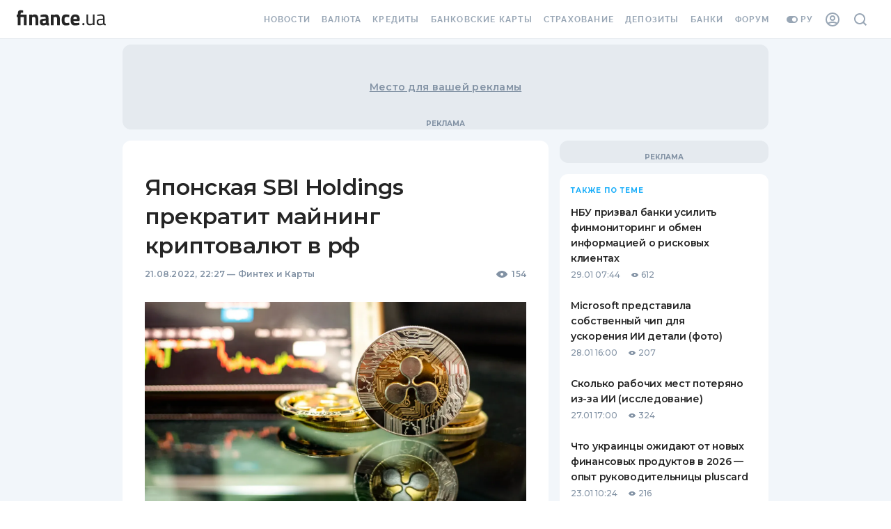

--- FILE ---
content_type: text/html;charset=utf-8
request_url: https://forum.finance.ua/xarticles.php?method=getBoard&type=news&lang=ru&theme=old&force=0&group_id=1&object_id=1014860
body_size: 863
content:
<!doctype html><html lang="en"><head><meta charset="UTF-8"><script src="/resources/jquery-3.3.1.js"></script><script src="/xarticles/web/assets/styles.loader.js"></script><script src="/xarticles/web/assets/discussion.loader.js"></script></head><body class="body"><div class="loader"><div class="spinner"></div></div><div class="header"><div class="info-line"><div class="comments"><div class="sort-header">Комментариев нет</div><div data-role="sort-menu" class="sort-menu"><div class="sort-menu--desc"><span class="icon-sort-desc"></span><div class="sort-options--desc"><div data-gtm-ec="comments" data-gtm-el="comment-block" data-gtm-ea="sort-z-to-a" class="sort-option-desc default" data-role="sort-option" value="1"><span>Сначала новые</span></div><div data-gtm-ec="comments" data-gtm-el="comment-block" data-gtm-ea="sort-a-to-z" class="sort-option-asc" data-role="sort-option" value="0"><span>Сначала старые</span></div></div></div><div class="sort-menu--asc"><span class="icon-sort-asc"></span><div class="sort-options--asc"><div data-gtm-ec="comments" data-gtm-el="comment-block" data-gtm-ea="sort-a-to-z" class="sort-option-asc default" data-role="sort-option" value="0"><span>Сначала старые</span></div><div data-gtm-ec="comments" data-gtm-el="comment-block" data-gtm-ea="sort-z-to-a" class="sort-option-desc" data-role="sort-option" value="1"><span>Сначала новые</span></div></div></div><div data-role="sort-menu-mobile" class="sort-menu-mobile"><select data-role="sort-menu-mobile-options"><option data-gtm-ec="comments" data-gtm-el="comment-block" data-gtm-ea="sort-a-to-z" data-role="sort-option" value="0">Сначала старые</option><option data-gtm-ec="comments" data-gtm-el="comment-block" data-gtm-ea="sort-z-to-a" data-role="sort-option" value="1">Сначала новые</option></select></div></div></div><div class="topic-link"><a href="https://forum.finance.ua/topic0.html" target="_top _blank">forum.finance.ua</a></div><div class="user hide"><a data-gtm-ec="comments" data-gtm-el="comment-block" data-gtm-ea="account-link" href="https://forum.finance.ua/ucp.php" target="_top _blank"><div class="screen-small avatar"><img src="https://forum.finance.ua/images/avatars/gallery/default_avatar2.png" title="Панель управления для Anonymous"></div><div class="username"><span class="screen-desktop">Anonymous</span></div></a></div></div></div><div class="forum"><div class="warning-panel hide"><a class="close-cross" title="Скрыть">×</a> <span class="warning-text">Обсуждение данной статьи закрыто</span></div><div class="comment-block "><div class="avatar"><div class="container"><div class="square"><img src="https://forum.finance.ua/images/avatars/gallery/default_avatar2.png"></div></div></div><form class="comment" onsubmit="XARTICLES_FORUM['1014860'].submit(event)"><textarea name="message" placeholder="Оставьте ваш комментарий" spellcheck="true"></textarea><div class="control-bar hide"><div class="message-container"><div class="message"><span></span></div></div><div class="login-block "><div class="options"><div class="login-button-wrapper"><a data-gtm-ec="comments" data-gtm-el="comment-block" data-gtm-ea="finance-login-button" class="social-button fua-social-media--link fua-hf-icon-finance-square" onclick="XARTICLES_FORUM['1014860'].open_xlogin('fi')" title="Finance" rel="nofollow"></a></div><div class="login-button-wrapper"><a data-gtm-ec="comments" data-gtm-el="comment-block" data-gtm-ea="facebook-login-button" class="social-button fua-social-media--link fua-hf-icon-facebook-square" onclick="XARTICLES_FORUM['1014860'].open_xlogin('fb')" title="Facebook" rel="nofollow"></a></div><div class="login-button-wrapper"><a data-gtm-ec="comments" data-gtm-el="comment-block" data-gtm-ea="google-login-button" class="social-button fua-social-media--link fua-hf-icon-google-square" onclick="XARTICLES_FORUM['1014860'].open_xlogin('gg')" title="Google" rel="nofollow"></a></div></div></div><div class="submit-block"><input data-gtm-ec="comments" data-gtm-el="comment-block" data-gtm-ea="send-button" type="submit" class="submit" value="Отправить"></div></div><input type="hidden" name="type" value="news"> <input type="hidden" name="lang" value="ru"> <input type="hidden" name="uid" value="1"> <input type="hidden" name="uuid" value="1014860"> <input type="hidden" name="groupId" value="1"> <input type="hidden" name="force" value="1"> <input type="hidden" name="topicId" value="0"></form></div></div><script>var XARTICLES_FORUM = XARTICLES_FORUM || {};
      window.addEventListener('XarticleForumLoaded', function () {
        XARTICLES_FORUM['1014860'] = new XarticlesForum('https://forum.finance.ua', 'true', 'ru', 'old');
        XARTICLES_FORUM['1014860'].run('');
      });</script></body></html>

--- FILE ---
content_type: application/javascript
request_url: https://forum.finance.ua/xarticles.php?params%5Btype%5D=news&params%5Buuid%5D=&params%5BtopicId%5D=0&method=getPosts&_=1769819512610&callback=Zepto1769819511192
body_size: -222
content:
Zepto1769819511192({"code":-32605,"message":"OLD_ARTICLE"})